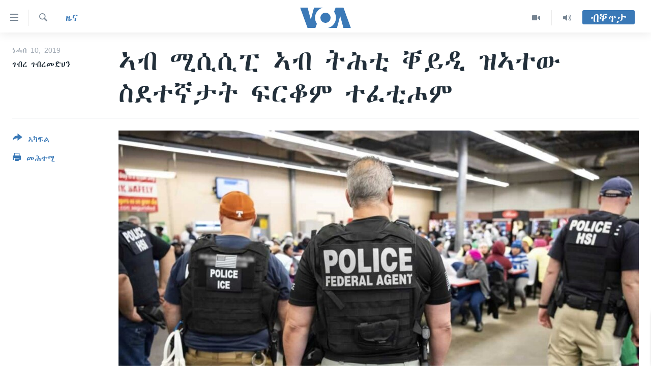

--- FILE ---
content_type: text/html; charset=utf-8
request_url: https://tigrigna.voanews.com/a/%E1%8A%A3%E1%89%A5-%E1%88%9A%E1%88%B2%E1%88%B2%E1%8D%92-%E1%8A%A3%E1%89%A5-%E1%89%B5%E1%88%95%E1%89%B2-%E1%89%90%E1%8B%AD%E1%8B%B2-%E1%8B%9D%E1%8A%A3%E1%89%B0%E1%8B%8D-%E1%88%B5%E1%8B%B0%E1%89%B0%E1%8A%9B%E1%89%B3%E1%89%B5-%E1%8D%8D%E1%88%AD%E1%89%86%E1%88%9D-%E1%89%B0%E1%8D%88%E1%89%B2%E1%88%96%E1%88%9D/5036394.html
body_size: 10856
content:

<!DOCTYPE html>
<html lang="ti" dir="ltr" class="no-js">
<head>
<link href="/Content/responsive/VOA/ti/VOA-ti.css?&amp;av=0.0.0.0&amp;cb=306" rel="stylesheet"/>
<script src="https://tags.voanews.com/voa-pangea/prod/utag.sync.js"></script> <script type='text/javascript' src='https://www.youtube.com/iframe_api' async></script>
<script type="text/javascript">
//a general 'js' detection, must be on top level in <head>, due to CSS performance
document.documentElement.className = "js";
var cacheBuster = "306";
var appBaseUrl = "/";
var imgEnhancerBreakpoints = [0, 144, 256, 408, 650, 1023, 1597];
var isLoggingEnabled = false;
var isPreviewPage = false;
var isLivePreviewPage = false;
if (!isPreviewPage) {
window.RFE = window.RFE || {};
window.RFE.cacheEnabledByParam = window.location.href.indexOf('nocache=1') === -1;
const url = new URL(window.location.href);
const params = new URLSearchParams(url.search);
// Remove the 'nocache' parameter
params.delete('nocache');
// Update the URL without the 'nocache' parameter
url.search = params.toString();
window.history.replaceState(null, '', url.toString());
} else {
window.addEventListener('load', function() {
const links = window.document.links;
for (let i = 0; i < links.length; i++) {
links[i].href = '#';
links[i].target = '_self';
}
})
}
var pwaEnabled = false;
var swCacheDisabled;
</script>
<meta charset="utf-8" />
<title>ኣብ ሚሲሲፒ ኣብ ትሕቲ ቐይዲ ዝኣተው ስደተኛታት ፍርቆም ተፈቲሖም</title>
<meta name="description" content="ኣብ ክፍለ ግዝኣት ሚሲሲፒ ኣብ ዝርከብ ፋብሪካ መግቢ ይሰርሑ ዝነበሩ ኣብ ትሕቲ ቐይዲ ዝኣተዉ ሕጋዊ ሰነድ ካብ ዘይብሎም 680 ሰራሕተኛታት ኣስታት ፍርቂ ዝኾኑ ብሰብኣዊነት ትማሊ ሓሙስ ተፈቲሖም።
&#160; እቶም ዝተፈትሑ ኣብ ሓደ እዋን ኣብ ቅድሚ ናይ ኢምግሬሽን ዳኛ ክቐርቡ እዮም።ዳርጋ ኩሎም 680 ስደተኛታት ካብ ላቲን ኣሜሪካ ዝመፁ እዮም።
ብመሰረት ኣኽበርቲ ሕጊ ኢሚግሬሽንን ጉምሩክን እቶም ስደተኛታት ኣብ ሉዊዚያናን ሚሲሲፕን ናብ ዝርከቡ ኣብያተ ማእሰርቲ..." />
<meta name="keywords" content="ዜና, ዓለም, ETHIOPIA, us, Eritrea, immigration" />
<meta name="viewport" content="width=device-width, initial-scale=1.0" />
<meta http-equiv="X-UA-Compatible" content="IE=edge" />
<meta name="robots" content="max-image-preview:large"><meta property="fb:pages" content="132597640090658" />
<meta name="msvalidate.01" content="3286EE554B6F672A6F2E608C02343C0E" />
<link href="https://tigrigna.voanews.com/a/ኣብ-ሚሲሲፒ-ኣብ-ትሕቲ-ቐይዲ-ዝኣተው-ስደተኛታት-ፍርቆም-ተፈቲሖም/5036394.html" rel="canonical" />
<meta name="apple-mobile-web-app-title" content="VOA" />
<meta name="apple-mobile-web-app-status-bar-style" content="black" />
<meta name="apple-itunes-app" content="app-id=632618796, app-argument=//5036394.ltr" />
<meta content="ኣብ ሚሲሲፒ ኣብ ትሕቲ ቐይዲ ዝኣተው ስደተኛታት ፍርቆም ተፈቲሖም" property="og:title" />
<meta content="ኣብ ክፍለ ግዝኣት ሚሲሲፒ ኣብ ዝርከብ ፋብሪካ መግቢ ይሰርሑ ዝነበሩ ኣብ ትሕቲ ቐይዲ ዝኣተዉ ሕጋዊ ሰነድ ካብ ዘይብሎም 680 ሰራሕተኛታት ኣስታት ፍርቂ ዝኾኑ ብሰብኣዊነት ትማሊ ሓሙስ ተፈቲሖም።
እቶም ዝተፈትሑ ኣብ ሓደ እዋን ኣብ ቅድሚ ናይ ኢምግሬሽን ዳኛ ክቐርቡ እዮም።ዳርጋ ኩሎም 680 ስደተኛታት ካብ ላቲን ኣሜሪካ ዝመፁ እዮም።
ብመሰረት ኣኽበርቲ ሕጊ ኢሚግሬሽንን ጉምሩክን እቶም ስደተኛታት ኣብ ሉዊዚያናን ሚሲሲፕን ናብ ዝርከቡ ኣብያተ ማእሰርቲ..." property="og:description" />
<meta content="article" property="og:type" />
<meta content="https://tigrigna.voanews.com/a/ኣብ-ሚሲሲፒ-ኣብ-ትሕቲ-ቐይዲ-ዝኣተው-ስደተኛታት-ፍርቆም-ተፈቲሖም/5036394.html" property="og:url" />
<meta content="ቪኦኤ" property="og:site_name" />
<meta content="https://www.facebook.com/pages/VOA-Tigrigna/132597640090658" property="article:publisher" />
<meta content="https://gdb.voanews.com/eb9000c8-4160-4a57-98ed-b8dbac044d16_cx0_cy2_cw0_w1200_h630.jpg" property="og:image" />
<meta content="1200" property="og:image:width" />
<meta content="630" property="og:image:height" />
<meta content="587038754814637" property="fb:app_id" />
<meta content="ገብረ ገብረመድህን" name="Author" />
<meta content="summary_large_image" name="twitter:card" />
<meta content="@VOATigrigna" name="twitter:site" />
<meta content="https://gdb.voanews.com/eb9000c8-4160-4a57-98ed-b8dbac044d16_cx0_cy2_cw0_w1200_h630.jpg" name="twitter:image" />
<meta content="ኣብ ሚሲሲፒ ኣብ ትሕቲ ቐይዲ ዝኣተው ስደተኛታት ፍርቆም ተፈቲሖም" name="twitter:title" />
<meta content="ኣብ ክፍለ ግዝኣት ሚሲሲፒ ኣብ ዝርከብ ፋብሪካ መግቢ ይሰርሑ ዝነበሩ ኣብ ትሕቲ ቐይዲ ዝኣተዉ ሕጋዊ ሰነድ ካብ ዘይብሎም 680 ሰራሕተኛታት ኣስታት ፍርቂ ዝኾኑ ብሰብኣዊነት ትማሊ ሓሙስ ተፈቲሖም።
እቶም ዝተፈትሑ ኣብ ሓደ እዋን ኣብ ቅድሚ ናይ ኢምግሬሽን ዳኛ ክቐርቡ እዮም።ዳርጋ ኩሎም 680 ስደተኛታት ካብ ላቲን ኣሜሪካ ዝመፁ እዮም።
ብመሰረት ኣኽበርቲ ሕጊ ኢሚግሬሽንን ጉምሩክን እቶም ስደተኛታት ኣብ ሉዊዚያናን ሚሲሲፕን ናብ ዝርከቡ ኣብያተ ማእሰርቲ..." name="twitter:description" />
<link rel="amphtml" href="https://tigrigna.voanews.com/amp/ኣብ-ሚሲሲፒ-ኣብ-ትሕቲ-ቐይዲ-ዝኣተው-ስደተኛታት-ፍርቆም-ተፈቲሖም/5036394.html" />
<script type="application/ld+json">{"articleSection":"ዜና","isAccessibleForFree":true,"headline":"ኣብ ሚሲሲፒ ኣብ ትሕቲ ቐይዲ ዝኣተው ስደተኛታት ፍርቆም ተፈቲሖም","inLanguage":"ti","keywords":"ዜና, ዓለም, ETHIOPIA, us, Eritrea, immigration","author":{"@type":"Person","url":"https://tigrigna.voanews.com/author/ገብረ-ገብረመድህን/_tbp_","description":"","image":{"@type":"ImageObject"},"name":"ገብረ ገብረመድህን"},"datePublished":"2019-08-09 21:35:02Z","dateModified":"2019-08-09 21:38:03Z","publisher":{"logo":{"width":512,"height":220,"@type":"ImageObject","url":"https://tigrigna.voanews.com/Content/responsive/VOA/ti/img/logo.png"},"@type":"NewsMediaOrganization","url":"https://tigrigna.voanews.com","sameAs":["https://www.facebook.com/VOA-Tigrigna-132597640090658/?ref=ts\u0026fref=ts","https://www.youtube.com/voatigrigna","https://www.instagram.com/voatigrigna","https://twitter.com/voatigrigna","https://telegram.me/YourUsernameHere","","https://www.whatsapp.com/channel/0029VaZu1cPHFxP2I6zxD209"],"name":"ድምጺ ኣሜሪካ","alternateName":""},"@context":"https://schema.org","@type":"NewsArticle","mainEntityOfPage":"https://tigrigna.voanews.com/a/ኣብ-ሚሲሲፒ-ኣብ-ትሕቲ-ቐይዲ-ዝኣተው-ስደተኛታት-ፍርቆም-ተፈቲሖም/5036394.html","url":"https://tigrigna.voanews.com/a/ኣብ-ሚሲሲፒ-ኣብ-ትሕቲ-ቐይዲ-ዝኣተው-ስደተኛታት-ፍርቆም-ተፈቲሖም/5036394.html","description":"ኣብ ክፍለ ግዝኣት ሚሲሲፒ ኣብ ዝርከብ ፋብሪካ መግቢ ይሰርሑ ዝነበሩ ኣብ ትሕቲ ቐይዲ ዝኣተዉ ሕጋዊ ሰነድ ካብ ዘይብሎም 680 ሰራሕተኛታት ኣስታት ፍርቂ ዝኾኑ ብሰብኣዊነት ትማሊ ሓሙስ ተፈቲሖም።\r\n እቶም ዝተፈትሑ ኣብ ሓደ እዋን ኣብ ቅድሚ ናይ ኢምግሬሽን ዳኛ ክቐርቡ እዮም።ዳርጋ ኩሎም 680 ስደተኛታት ካብ ላቲን ኣሜሪካ ዝመፁ እዮም።\r\n ብመሰረት ኣኽበርቲ ሕጊ ኢሚግሬሽንን ጉምሩክን እቶም ስደተኛታት ኣብ ሉዊዚያናን ሚሲሲፕን ናብ ዝርከቡ ኣብያተ ማእሰርቲ...","image":{"width":1080,"height":608,"@type":"ImageObject","url":"https://gdb.voanews.com/eb9000c8-4160-4a57-98ed-b8dbac044d16_cx0_cy2_cw0_w1080_h608.jpg"},"name":"ኣብ ሚሲሲፒ ኣብ ትሕቲ ቐይዲ ዝኣተው ስደተኛታት ፍርቆም ተፈቲሖም"}</script>
<script src="/Scripts/responsive/infographics.b?v=dVbZ-Cza7s4UoO3BqYSZdbxQZVF4BOLP5EfYDs4kqEo1&amp;av=0.0.0.0&amp;cb=306"></script>
<script src="/Scripts/responsive/loader.b?v=Q26XNwrL6vJYKjqFQRDnx01Lk2pi1mRsuLEaVKMsvpA1&amp;av=0.0.0.0&amp;cb=306"></script>
<link rel="icon" type="image/svg+xml" href="/Content/responsive/VOA/img/webApp/favicon.svg" />
<link rel="alternate icon" href="/Content/responsive/VOA/img/webApp/favicon.ico" />
<link rel="apple-touch-icon" sizes="152x152" href="/Content/responsive/VOA/img/webApp/ico-152x152.png" />
<link rel="apple-touch-icon" sizes="144x144" href="/Content/responsive/VOA/img/webApp/ico-144x144.png" />
<link rel="apple-touch-icon" sizes="114x114" href="/Content/responsive/VOA/img/webApp/ico-114x114.png" />
<link rel="apple-touch-icon" sizes="72x72" href="/Content/responsive/VOA/img/webApp/ico-72x72.png" />
<link rel="apple-touch-icon-precomposed" href="/Content/responsive/VOA/img/webApp/ico-57x57.png" />
<link rel="icon" sizes="192x192" href="/Content/responsive/VOA/img/webApp/ico-192x192.png" />
<link rel="icon" sizes="128x128" href="/Content/responsive/VOA/img/webApp/ico-128x128.png" />
<meta name="msapplication-TileColor" content="#ffffff" />
<meta name="msapplication-TileImage" content="/Content/responsive/VOA/img/webApp/ico-144x144.png" />
<link rel="alternate" type="application/rss+xml" title="VOA - Top Stories [RSS]" href="/api/" />
<link rel="sitemap" type="application/rss+xml" href="/sitemap.xml" />
</head>
<body class=" nav-no-loaded cc_theme pg-article print-lay-article js-category-to-nav nojs-images ">
<script type="text/javascript" >
var analyticsData = {url:"https://tigrigna.voanews.com/a/%e1%8a%a3%e1%89%a5-%e1%88%9a%e1%88%b2%e1%88%b2%e1%8d%92-%e1%8a%a3%e1%89%a5-%e1%89%b5%e1%88%95%e1%89%b2-%e1%89%90%e1%8b%ad%e1%8b%b2-%e1%8b%9d%e1%8a%a3%e1%89%b0%e1%8b%8d-%e1%88%b5%e1%8b%b0%e1%89%b0%e1%8a%9b%e1%89%b3%e1%89%b5-%e1%8d%8d%e1%88%ad%e1%89%86%e1%88%9d-%e1%89%b0%e1%8d%88%e1%89%b2%e1%88%96%e1%88%9d/5036394.html",property_id:"487",article_uid:"5036394",page_title:"ኣብ ሚሲሲፒ ኣብ ትሕቲ ቐይዲ ዝኣተው ስደተኛታት ፍርቆም ተፈቲሖም",page_type:"article",content_type:"article",subcontent_type:"article",last_modified:"2019-08-09 21:38:03Z",pub_datetime:"2019-08-09 21:35:02Z",pub_year:"2019",pub_month:"08",pub_day:"09",pub_hour:"21",pub_weekday:"Friday",section:"ዜና",english_section:"news",byline:"ገብረ ገብረመድህን",categories:"news,world",tags:"ethiopia;us;eritrea;immigration",domain:"tigrigna.voanews.com",language:"Tigrinya",language_service:"VOA Horn of Africa",platform:"web",copied:"no",copied_article:"",copied_title:"",runs_js:"Yes",cms_release:"8.44.0.0.306",enviro_type:"prod",slug:"ኣብ-ሚሲሲፒ-ኣብ-ትሕቲ-ቐይዲ-ዝኣተው-ስደተኛታት-ፍርቆም-ተፈቲሖም",entity:"VOA",short_language_service:"TIG",platform_short:"W",page_name:"ኣብ ሚሲሲፒ ኣብ ትሕቲ ቐይዲ ዝኣተው ስደተኛታት ፍርቆም ተፈቲሖም"};
</script>
<noscript><iframe src="https://www.googletagmanager.com/ns.html?id=GTM-N8MP7P" height="0" width="0" style="display:none;visibility:hidden"></iframe></noscript><script type="text/javascript" data-cookiecategory="analytics">
var gtmEventObject = Object.assign({}, analyticsData, {event: 'page_meta_ready'});window.dataLayer = window.dataLayer || [];window.dataLayer.push(gtmEventObject);
if (top.location === self.location) { //if not inside of an IFrame
var renderGtm = "true";
if (renderGtm === "true") {
(function(w,d,s,l,i){w[l]=w[l]||[];w[l].push({'gtm.start':new Date().getTime(),event:'gtm.js'});var f=d.getElementsByTagName(s)[0],j=d.createElement(s),dl=l!='dataLayer'?'&l='+l:'';j.async=true;j.src='//www.googletagmanager.com/gtm.js?id='+i+dl;f.parentNode.insertBefore(j,f);})(window,document,'script','dataLayer','GTM-N8MP7P');
}
}
</script>
<!--Analytics tag js version start-->
<script type="text/javascript" data-cookiecategory="analytics">
var utag_data = Object.assign({}, analyticsData, {});
if(typeof(TealiumTagFrom)==='function' && typeof(TealiumTagSearchKeyword)==='function') {
var utag_from=TealiumTagFrom();var utag_searchKeyword=TealiumTagSearchKeyword();
if(utag_searchKeyword!=null && utag_searchKeyword!=='' && utag_data["search_keyword"]==null) utag_data["search_keyword"]=utag_searchKeyword;if(utag_from!=null && utag_from!=='') utag_data["from"]=TealiumTagFrom();}
if(window.top!== window.self&&utag_data.page_type==="snippet"){utag_data.page_type = 'iframe';}
try{if(window.top!==window.self&&window.self.location.hostname===window.top.location.hostname){utag_data.platform = 'self-embed';utag_data.platform_short = 'se';}}catch(e){if(window.top!==window.self&&window.self.location.search.includes("platformType=self-embed")){utag_data.platform = 'cross-promo';utag_data.platform_short = 'cp';}}
(function(a,b,c,d){ a="https://tags.voanews.com/voa-pangea/prod/utag.js"; b=document;c="script";d=b.createElement(c);d.src=a;d.type="text/java"+c;d.async=true; a=b.getElementsByTagName(c)[0];a.parentNode.insertBefore(d,a); })();
</script>
<!--Analytics tag js version end-->
<!-- Analytics tag management NoScript -->
<noscript>
<img style="position: absolute; border: none;" src="https://ssc.voanews.com/b/ss/bbgprod,bbgentityvoa/1/G.4--NS/441198772?pageName=voa%3atig%3aw%3aarticle%3a%e1%8a%a3%e1%89%a5%20%e1%88%9a%e1%88%b2%e1%88%b2%e1%8d%92%20%e1%8a%a3%e1%89%a5%20%e1%89%b5%e1%88%95%e1%89%b2%20%e1%89%90%e1%8b%ad%e1%8b%b2%20%e1%8b%9d%e1%8a%a3%e1%89%b0%e1%8b%8d%20%e1%88%b5%e1%8b%b0%e1%89%b0%e1%8a%9b%e1%89%b3%e1%89%b5%20%e1%8d%8d%e1%88%ad%e1%89%86%e1%88%9d%20%e1%89%b0%e1%8d%88%e1%89%b2%e1%88%96%e1%88%9d&amp;c6=%e1%8a%a3%e1%89%a5%20%e1%88%9a%e1%88%b2%e1%88%b2%e1%8d%92%20%e1%8a%a3%e1%89%a5%20%e1%89%b5%e1%88%95%e1%89%b2%20%e1%89%90%e1%8b%ad%e1%8b%b2%20%e1%8b%9d%e1%8a%a3%e1%89%b0%e1%8b%8d%20%e1%88%b5%e1%8b%b0%e1%89%b0%e1%8a%9b%e1%89%b3%e1%89%b5%20%e1%8d%8d%e1%88%ad%e1%89%86%e1%88%9d%20%e1%89%b0%e1%8d%88%e1%89%b2%e1%88%96%e1%88%9d&amp;v36=8.44.0.0.306&amp;v6=D=c6&amp;g=https%3a%2f%2ftigrigna.voanews.com%2fa%2f%25e1%258a%25a3%25e1%2589%25a5-%25e1%2588%259a%25e1%2588%25b2%25e1%2588%25b2%25e1%258d%2592-%25e1%258a%25a3%25e1%2589%25a5-%25e1%2589%25b5%25e1%2588%2595%25e1%2589%25b2-%25e1%2589%2590%25e1%258b%25ad%25e1%258b%25b2-%25e1%258b%259d%25e1%258a%25a3%25e1%2589%25b0%25e1%258b%258d-%25e1%2588%25b5%25e1%258b%25b0%25e1%2589%25b0%25e1%258a%259b%25e1%2589%25b3%25e1%2589%25b5-%25e1%258d%258d%25e1%2588%25ad%25e1%2589%2586%25e1%2588%259d-%25e1%2589%25b0%25e1%258d%2588%25e1%2589%25b2%25e1%2588%2596%25e1%2588%259d%2f5036394.html&amp;c1=D=g&amp;v1=D=g&amp;events=event1,event52&amp;c16=voa%20horn%20of%20africa&amp;v16=D=c16&amp;c5=news&amp;v5=D=c5&amp;ch=%e1%8b%9c%e1%8a%93&amp;c15=tigrinya&amp;v15=D=c15&amp;c4=article&amp;v4=D=c4&amp;c14=5036394&amp;v14=D=c14&amp;v20=no&amp;c17=web&amp;v17=D=c17&amp;mcorgid=518abc7455e462b97f000101%40adobeorg&amp;server=tigrigna.voanews.com&amp;pageType=D=c4&amp;ns=bbg&amp;v29=D=server&amp;v25=voa&amp;v30=487&amp;v105=D=User-Agent " alt="analytics" width="1" height="1" /></noscript>
<!-- End of Analytics tag management NoScript -->
<!--*** Accessibility links - For ScreenReaders only ***-->
<section>
<div class="sr-only">
<h2>ክርከብ ዝኽእል መራኸቢታት</h2>
<ul>
<li><a href="#content" data-disable-smooth-scroll="1">ናብ ቀንዲ ትሕዝቶ ሕለፍ</a></li>
<li><a href="#navigation" data-disable-smooth-scroll="1">ናብ ቀንዲ መምርሒ ስገር</a></li>
<li><a href="#txtHeaderSearch" data-disable-smooth-scroll="1"> ናብ መፈተሺ ስገር </a></li>
</ul>
</div>
</section>
<div dir="ltr">
<div id="page">
<aside>
<div class="c-lightbox overlay-modal">
<div class="c-lightbox__intro">
<h2 class="c-lightbox__intro-title"></h2>
<button class="btn btn--rounded c-lightbox__btn c-lightbox__intro-next" title="ዝቅፅል">
<span class="ico ico--rounded ico-chevron-forward"></span>
<span class="sr-only">ዝቅፅል</span>
</button>
</div>
<div class="c-lightbox__nav">
<button class="btn btn--rounded c-lightbox__btn c-lightbox__btn--close" title="ዕፀዎ">
<span class="ico ico--rounded ico-close"></span>
<span class="sr-only">ዕፀዎ</span>
</button>
<button class="btn btn--rounded c-lightbox__btn c-lightbox__btn--prev" title="ቀዳማይ">
<span class="ico ico--rounded ico-chevron-backward"></span>
<span class="sr-only">ቀዳማይ</span>
</button>
<button class="btn btn--rounded c-lightbox__btn c-lightbox__btn--next" title="ዝቅፅል">
<span class="ico ico--rounded ico-chevron-forward"></span>
<span class="sr-only">ዝቅፅል</span>
</button>
</div>
<div class="c-lightbox__content-wrap">
<figure class="c-lightbox__content">
<span class="c-spinner c-spinner--lightbox">
<img src="/Content/responsive/img/player-spinner.png"
alt="please wait"
title="please wait" />
</span>
<div class="c-lightbox__img">
<div class="thumb">
<img src="" alt="" />
</div>
</div>
<figcaption>
<div class="c-lightbox__info c-lightbox__info--foot">
<span class="c-lightbox__counter"></span>
<span class="caption c-lightbox__caption"></span>
</div>
</figcaption>
</figure>
</div>
<div class="hidden">
<div class="content-advisory__box content-advisory__box--lightbox">
<span class="content-advisory__box-text">This image contains sensitive content which some people may find offensive or disturbing.</span>
<button class="btn btn--transparent content-advisory__box-btn m-t-md" value="text" type="button">
<span class="btn__text">
Click to reveal
</span>
</button>
</div>
</div>
</div>
<div class="print-dialogue">
<div class="container">
<h3 class="print-dialogue__title section-head">Print Options:</h3>
<div class="print-dialogue__opts">
<ul class="print-dialogue__opt-group">
<li class="form__group form__group--checkbox">
<input class="form__check " id="checkboxImages" name="checkboxImages" type="checkbox" checked="checked" />
<label for="checkboxImages" class="form__label m-t-md">Images</label>
</li>
<li class="form__group form__group--checkbox">
<input class="form__check " id="checkboxMultimedia" name="checkboxMultimedia" type="checkbox" checked="checked" />
<label for="checkboxMultimedia" class="form__label m-t-md">Multimedia</label>
</li>
</ul>
<ul class="print-dialogue__opt-group">
<li class="form__group form__group--checkbox">
<input class="form__check " id="checkboxEmbedded" name="checkboxEmbedded" type="checkbox" checked="checked" />
<label for="checkboxEmbedded" class="form__label m-t-md">Embedded Content</label>
</li>
<li class="hidden">
<input class="form__check " id="checkboxComments" name="checkboxComments" type="checkbox" />
<label for="checkboxComments" class="form__label m-t-md">Comments</label>
</li>
</ul>
</div>
<div class="print-dialogue__buttons">
<button class="btn btn--secondary close-button" type="button" title="ሰርዝ">
<span class="btn__text ">ሰርዝ</span>
</button>
<button class="btn btn-cust-print m-l-sm" type="button" title="መሕተሚ">
<span class="btn__text ">መሕተሚ</span>
</button>
</div>
</div>
</div>
<div class="ctc-message pos-fix">
<div class="ctc-message__inner">Link has been copied to clipboard</div>
</div>
</aside>
<div class="hdr-20 hdr-20--big">
<div class="hdr-20__inner">
<div class="hdr-20__max pos-rel">
<div class="hdr-20__side hdr-20__side--primary d-flex">
<label data-for="main-menu-ctrl" data-switcher-trigger="true" data-switch-target="main-menu-ctrl" class="burger hdr-trigger pos-rel trans-trigger" data-trans-evt="click" data-trans-id="menu">
<span class="ico ico-close hdr-trigger__ico hdr-trigger__ico--close burger__ico burger__ico--close"></span>
<span class="ico ico-menu hdr-trigger__ico hdr-trigger__ico--open burger__ico burger__ico--open"></span>
</label>
<div class="menu-pnl pos-fix trans-target" data-switch-target="main-menu-ctrl" data-trans-id="menu">
<div class="menu-pnl__inner">
<nav class="main-nav menu-pnl__item menu-pnl__item--first">
<ul class="main-nav__list accordeon" data-analytics-tales="false" data-promo-name="link" data-location-name="nav,secnav">
<li class="main-nav__item accordeon__item" data-switch-target="menu-item-1460">
<label class="main-nav__item-name main-nav__item-name--label accordeon__control-label" data-switcher-trigger="true" data-for="menu-item-1460">
ዜና
<span class="ico ico-chevron-down main-nav__chev"></span>
</label>
<div class="main-nav__sub-list">
<a class="main-nav__item-name main-nav__item-name--link main-nav__item-name--sub" href="/ethiopia-eritrea" title="ኤርትራ/ኢትዮጵያ" data-item-name="ethiopia-eritrea" >ኤርትራ/ኢትዮጵያ</a>
<a class="main-nav__item-name main-nav__item-name--link main-nav__item-name--sub" href="/world" title="ዓለም" data-item-name="world-news" >ዓለም</a>
<a class="main-nav__item-name main-nav__item-name--link main-nav__item-name--sub" href="/p/9097.html" title="ማእከላይ ምብራቕ" data-item-name="middle-east" >ማእከላይ ምብራቕ</a>
</div>
</li>
<li class="main-nav__item accordeon__item" data-switch-target="menu-item-1463">
<label class="main-nav__item-name main-nav__item-name--label accordeon__control-label" data-switcher-trigger="true" data-for="menu-item-1463">
ሰሙናዊ መደባት
<span class="ico ico-chevron-down main-nav__chev"></span>
</label>
<div class="main-nav__sub-list">
<a class="main-nav__item-name main-nav__item-name--link main-nav__item-name--sub" href="/weekly-programs" title="ሰሙናዊ መደባት" data-item-name="weekly-programming" >ሰሙናዊ መደባት</a>
<a class="main-nav__item-name main-nav__item-name--link main-nav__item-name--sub" href="/p/7830.html" title="እዋናዊ ጉዳያት" data-item-name="weekly-programs-current-affairs" >እዋናዊ ጉዳያት</a>
<a class="main-nav__item-name main-nav__item-name--link main-nav__item-name--sub" href="/p/7831.html" title="ጥዕና" data-item-name="weekly-programs-health" >ጥዕና</a>
<a class="main-nav__item-name main-nav__item-name--link main-nav__item-name--sub" href="/p/7832.html" title="መንእሰያት" data-item-name="weekly-programs-youth" >መንእሰያት</a>
<a class="main-nav__item-name main-nav__item-name--link main-nav__item-name--sub" href="/p/7834.html" title="ኤርትራውያን ኣብ ኣመሪካ" data-item-name="eritreans-in-america" >ኤርትራውያን ኣብ ኣመሪካ</a>
<a class="main-nav__item-name main-nav__item-name--link main-nav__item-name--sub" href="/p/7835.html" title="ህዝቢ ምስ ህዝቢ" data-item-name="people-to-people" >ህዝቢ ምስ ህዝቢ</a>
<a class="main-nav__item-name main-nav__item-name--link main-nav__item-name--sub" href="/z/7788" title="ደቂ ኣንስትዮን ህጻናትን" data-item-name="women-and-family" >ደቂ ኣንስትዮን ህጻናትን</a>
<a class="main-nav__item-name main-nav__item-name--link main-nav__item-name--sub" href="/z/7148" title="ሳይንስን ቴክኖሎጂን" data-item-name="science-and-technology" >ሳይንስን ቴክኖሎጂን</a>
<a class="main-nav__item-name main-nav__item-name--link main-nav__item-name--sub" href="/p/7836.html" title="ቂሔ ጽልሚ" data-item-name="weekly-programs-culture" >ቂሔ ጽልሚ</a>
</div>
</li>
<li class="main-nav__item accordeon__item" data-switch-target="menu-item-1464">
<label class="main-nav__item-name main-nav__item-name--label accordeon__control-label" data-switcher-trigger="true" data-for="menu-item-1464">
ራድዮ
<span class="ico ico-chevron-down main-nav__chev"></span>
</label>
<div class="main-nav__sub-list">
<a class="main-nav__item-name main-nav__item-name--link main-nav__item-name--sub" href="/daily-radio-show" title="ፈነወ ትግርኛ 1900" data-item-name="tigrinia-news-1900" >ፈነወ ትግርኛ 1900</a>
<a class="main-nav__item-name main-nav__item-name--link main-nav__item-name--sub" href="/z/4280" title="መኽዘን ሓጸርቲ ድምጺ" data-item-name="short-audio-clip1" >መኽዘን ሓጸርቲ ድምጺ</a>
<a class="main-nav__item-name main-nav__item-name--link main-nav__item-name--sub" href="https://tigrigna.voanews.com/z/5500" title="ትሕዝቶ ወሃብቲ ርእይቶ" target="_blank" rel="noopener">ትሕዝቶ ወሃብቲ ርእይቶ</a>
</div>
</li>
<li class="main-nav__item accordeon__item" data-switch-target="menu-item-1465">
<label class="main-nav__item-name main-nav__item-name--label accordeon__control-label" data-switcher-trigger="true" data-for="menu-item-1465">
ቪድዮ
<span class="ico ico-chevron-down main-nav__chev"></span>
</label>
<div class="main-nav__sub-list">
<a class="main-nav__item-name main-nav__item-name--link main-nav__item-name--sub" href="/z/3314" title="VOA60 ኣፍሪቃ" data-item-name="voa-60-africa" >VOA60 ኣፍሪቃ</a>
<a class="main-nav__item-name main-nav__item-name--link main-nav__item-name--sub" href="/z/3478" title="VOA60 ኣመሪካ" data-item-name="voa60-america" >VOA60 ኣመሪካ</a>
<a class="main-nav__item-name main-nav__item-name--link main-nav__item-name--sub" href="/z/3313" title="VOA60 ዓለም" data-item-name="voa-60-world" >VOA60 ዓለም</a>
<a class="main-nav__item-name main-nav__item-name--link main-nav__item-name--sub" href="/z/3312" title="ቪድዮ" data-item-name="video" >ቪድዮ</a>
</div>
</li>
<li class="main-nav__item">
<a class="main-nav__item-name main-nav__item-name--link" href="/special-reports" title="ፍሉይ ዓምዲ" data-item-name="special-report" >ፍሉይ ዓምዲ</a>
</li>
<li class="main-nav__item">
<a class="main-nav__item-name main-nav__item-name--link" href="/radio-on-tv" title="ዕለታዊ ፈነወ ድምጺ ኣመሪካ ቋንቋ ትግርኛ" data-item-name="daily-radio-on-tv" >ዕለታዊ ፈነወ ድምጺ ኣመሪካ ቋንቋ ትግርኛ</a>
</li>
</ul>
</nav>
<div class="menu-pnl__item">
<a href="https://learningenglish.voanews.com/" class="menu-pnl__item-link" alt="ትምህርቲ እንግሊዝኛ">ትምህርቲ እንግሊዝኛ</a>
</div>
<div class="menu-pnl__item menu-pnl__item--social">
<h5 class="menu-pnl__sub-head">ማሕበራዊ ገጻትና</h5>
<a href="https://www.facebook.com/VOA-Tigrigna-132597640090658/?ref=ts&amp;fref=ts" title="ኣብ ‘ፈስቡክ’ ተኸታተሉና" data-analytics-text="follow_on_facebook" class="btn btn--rounded btn--social-inverted menu-pnl__btn js-social-btn btn-facebook" target="_blank" rel="noopener">
<span class="ico ico-facebook-alt ico--rounded"></span>
</a>
<a href="https://www.youtube.com/voatigrigna" title="Follow us on Youtube" data-analytics-text="follow_on_youtube" class="btn btn--rounded btn--social-inverted menu-pnl__btn js-social-btn btn-youtube" target="_blank" rel="noopener">
<span class="ico ico-youtube ico--rounded"></span>
</a>
<a href="https://www.instagram.com/voatigrigna" title="Follow us on Instagram" data-analytics-text="follow_on_instagram" class="btn btn--rounded btn--social-inverted menu-pnl__btn js-social-btn btn-instagram" target="_blank" rel="noopener">
<span class="ico ico-instagram ico--rounded"></span>
</a>
<a href="https://twitter.com/voatigrigna" title="ኣብ ‘ትዊትር’ ተኸታተሉና" data-analytics-text="follow_on_twitter" class="btn btn--rounded btn--social-inverted menu-pnl__btn js-social-btn btn-twitter" target="_blank" rel="noopener">
<span class="ico ico-twitter ico--rounded"></span>
</a>
<a href="https://telegram.me/YourUsernameHere" title="Follow us on Telegram" data-analytics-text="follow_on_telegram" class="btn btn--rounded btn--social-inverted menu-pnl__btn js-social-btn btn-telegram" target="_blank" rel="noopener">
<span class="ico ico-telegram ico--rounded"></span>
</a>
</div>
<div class="menu-pnl__item">
<a href="/navigation/allsites" class="menu-pnl__item-link">
<span class="ico ico-languages "></span>
ቋንቋታት
</a>
</div>
</div>
</div>
<label data-for="top-search-ctrl" data-switcher-trigger="true" data-switch-target="top-search-ctrl" class="top-srch-trigger hdr-trigger">
<span class="ico ico-close hdr-trigger__ico hdr-trigger__ico--close top-srch-trigger__ico top-srch-trigger__ico--close"></span>
<span class="ico ico-search hdr-trigger__ico hdr-trigger__ico--open top-srch-trigger__ico top-srch-trigger__ico--open"></span>
</label>
<div class="srch-top srch-top--in-header" data-switch-target="top-search-ctrl">
<div class="container">
<form action="/s" class="srch-top__form srch-top__form--in-header" id="form-topSearchHeader" method="get" role="search"><label for="txtHeaderSearch" class="sr-only">Search</label>
<input type="text" id="txtHeaderSearch" name="k" placeholder="መድለይ ጽሑፍ..." accesskey="s" value="" class="srch-top__input analyticstag-event" onkeydown="if (event.keyCode === 13) { FireAnalyticsTagEventOnSearch('search', $dom.get('#txtHeaderSearch')[0].value) }" />
<button title="Search" type="submit" class="btn btn--top-srch analyticstag-event" onclick="FireAnalyticsTagEventOnSearch('search', $dom.get('#txtHeaderSearch')[0].value) ">
<span class="ico ico-search"></span>
</button></form>
</div>
</div>
<a href="/" class="main-logo-link">
<img src="/Content/responsive/VOA/ti/img/logo-compact.svg" class="main-logo main-logo--comp" alt="site logo">
<img src="/Content/responsive/VOA/ti/img/logo.svg" class="main-logo main-logo--big" alt="site logo">
</a>
</div>
<div class="hdr-20__side hdr-20__side--secondary d-flex">
<a href="/daily-radio-show" title="Audio" class="hdr-20__secondary-item" data-item-name="audio">
<span class="ico ico-audio hdr-20__secondary-icon"></span>
</a>
<a href="/radio-on-tv" title="Video" class="hdr-20__secondary-item" data-item-name="video">
<span class="ico ico-video hdr-20__secondary-icon"></span>
</a>
<a href="/s" title="Search" class="hdr-20__secondary-item hdr-20__secondary-item--search" data-item-name="search">
<span class="ico ico-search hdr-20__secondary-icon hdr-20__secondary-icon--search"></span>
</a>
<div class="hdr-20__secondary-item live-b-drop">
<div class="live-b-drop__off">
<a href="/live/" class="live-b-drop__link" title="ብቐጥታ" data-item-name="live">
<span class="badge badge--live-btn badge--live-btn-off">
ብቐጥታ
</span>
</a>
</div>
<div class="live-b-drop__on hidden">
<label data-for="live-ctrl" data-switcher-trigger="true" data-switch-target="live-ctrl" class="live-b-drop__label pos-rel">
<span class="badge badge--live badge--live-btn">
ብቐጥታ
</span>
<span class="ico ico-close live-b-drop__label-ico live-b-drop__label-ico--close"></span>
</label>
<div class="live-b-drop__panel" id="targetLivePanelDiv" data-switch-target="live-ctrl"></div>
</div>
</div>
<div class="srch-bottom">
<form action="/s" class="srch-bottom__form d-flex" id="form-bottomSearch" method="get" role="search"><label for="txtSearch" class="sr-only">Search</label>
<input type="search" id="txtSearch" name="k" placeholder="መድለይ ጽሑፍ..." accesskey="s" value="" class="srch-bottom__input analyticstag-event" onkeydown="if (event.keyCode === 13) { FireAnalyticsTagEventOnSearch('search', $dom.get('#txtSearch')[0].value) }" />
<button title="Search" type="submit" class="btn btn--bottom-srch analyticstag-event" onclick="FireAnalyticsTagEventOnSearch('search', $dom.get('#txtSearch')[0].value) ">
<span class="ico ico-search"></span>
</button></form>
</div>
</div>
<img src="/Content/responsive/VOA/ti/img/logo-print.gif" class="logo-print" alt="site logo">
<img src="/Content/responsive/VOA/ti/img/logo-print_color.png" class="logo-print logo-print--color" alt="site logo">
</div>
</div>
</div>
<script>
if (document.body.className.indexOf('pg-home') > -1) {
var nav2In = document.querySelector('.hdr-20__inner');
var nav2Sec = document.querySelector('.hdr-20__side--secondary');
var secStyle = window.getComputedStyle(nav2Sec);
if (nav2In && window.pageYOffset < 150 && secStyle['position'] !== 'fixed') {
nav2In.classList.add('hdr-20__inner--big')
}
}
</script>
<div class="c-hlights c-hlights--breaking c-hlights--no-item" data-hlight-display="mobile,desktop">
<div class="c-hlights__wrap container p-0">
<div class="c-hlights__nav">
<a role="button" href="#" title="ቀዳማይ">
<span class="ico ico-chevron-backward m-0"></span>
<span class="sr-only">ቀዳማይ</span>
</a>
<a role="button" href="#" title="ዝቅፅል">
<span class="ico ico-chevron-forward m-0"></span>
<span class="sr-only">ዝቅፅል</span>
</a>
</div>
<span class="c-hlights__label">
<span class="">Breaking News</span>
<span class="switcher-trigger">
<label data-for="more-less-1" data-switcher-trigger="true" class="switcher-trigger__label switcher-trigger__label--more p-b-0" title="ተወሳኺ ምርኣይ">
<span class="ico ico-chevron-down"></span>
</label>
<label data-for="more-less-1" data-switcher-trigger="true" class="switcher-trigger__label switcher-trigger__label--less p-b-0" title="Show less">
<span class="ico ico-chevron-up"></span>
</label>
</span>
</span>
<ul class="c-hlights__items switcher-target" data-switch-target="more-less-1">
</ul>
</div>
</div> <div id="content">
<main class="container">
<div class="hdr-container">
<div class="row">
<div class="col-category col-xs-12 col-md-2 pull-left"> <div class="category js-category">
<a class="" href="/z/2914">ዜና</a> </div>
</div><div class="col-title col-xs-12 col-md-10 pull-right"> <h1 class="title pg-title">
ኣብ ሚሲሲፒ ኣብ ትሕቲ ቐይዲ ዝኣተው ስደተኛታት ፍርቆም ተፈቲሖም
</h1>
</div><div class="col-publishing-details col-xs-12 col-sm-12 col-md-2 pull-left"> <div class="publishing-details ">
<div class="published">
<span class="date" >
<time pubdate="pubdate" datetime="2019-08-10T00:35:02+03:00">
ነሓሰ 10, 2019
</time>
</span>
</div>
<div class="links">
<ul class="links__list links__list--column">
<li class="links__item">
ገብረ ገብረመድህን
</li>
</ul>
</div>
</div>
</div><div class="col-lg-12 separator"> <div class="separator">
<hr class="title-line" />
</div>
</div><div class="col-multimedia col-xs-12 col-md-10 pull-right"> <div class="cover-media">
<figure class="media-image js-media-expand">
<div class="img-wrap">
<div class="thumb thumb16_9">
<img src="https://gdb.voanews.com/eb9000c8-4160-4a57-98ed-b8dbac044d16_cx0_cy2_cw0_w250_r1_s.jpg" alt="" />
</div>
</div>
</figure>
</div>
</div><div class="col-xs-12 col-md-2 pull-left article-share pos-rel"> <div class="share--box">
<div class="sticky-share-container" style="display:none">
<div class="container">
<a href="https://tigrigna.voanews.com" id="logo-sticky-share">&nbsp;</a>
<div class="pg-title pg-title--sticky-share">
ኣብ ሚሲሲፒ ኣብ ትሕቲ ቐይዲ ዝኣተው ስደተኛታት ፍርቆም ተፈቲሖም
</div>
<div class="sticked-nav-actions">
<!--This part is for sticky navigation display-->
<p class="buttons link-content-sharing p-0 ">
<button class="btn btn--link btn-content-sharing p-t-0 " id="btnContentSharing" value="text" role="Button" type="" title=" ንኻልኦት ንምክፋል ተወሳኺ ኣመራጽታት ">
<span class="ico ico-share ico--l"></span>
<span class="btn__text ">
ኣካፍል
</span>
</button>
</p>
<aside class="content-sharing js-content-sharing js-content-sharing--apply-sticky content-sharing--sticky"
role="complementary"
data-share-url="https://tigrigna.voanews.com/a/%e1%8a%a3%e1%89%a5-%e1%88%9a%e1%88%b2%e1%88%b2%e1%8d%92-%e1%8a%a3%e1%89%a5-%e1%89%b5%e1%88%95%e1%89%b2-%e1%89%90%e1%8b%ad%e1%8b%b2-%e1%8b%9d%e1%8a%a3%e1%89%b0%e1%8b%8d-%e1%88%b5%e1%8b%b0%e1%89%b0%e1%8a%9b%e1%89%b3%e1%89%b5-%e1%8d%8d%e1%88%ad%e1%89%86%e1%88%9d-%e1%89%b0%e1%8d%88%e1%89%b2%e1%88%96%e1%88%9d/5036394.html" data-share-title="ኣብ ሚሲሲፒ ኣብ ትሕቲ ቐይዲ ዝኣተው ስደተኛታት ፍርቆም ተፈቲሖም" data-share-text="">
<div class="content-sharing__popover">
<h6 class="content-sharing__title"> ኣካፍል </h6>
<button href="#close" id="btnCloseSharing" class="btn btn--text-like content-sharing__close-btn">
<span class="ico ico-close ico--l"></span>
</button>
<ul class="content-sharing__list">
<li class="content-sharing__item">
<div class="ctc ">
<input type="text" class="ctc__input" readonly="readonly">
<a href="" js-href="https://tigrigna.voanews.com/a/%e1%8a%a3%e1%89%a5-%e1%88%9a%e1%88%b2%e1%88%b2%e1%8d%92-%e1%8a%a3%e1%89%a5-%e1%89%b5%e1%88%95%e1%89%b2-%e1%89%90%e1%8b%ad%e1%8b%b2-%e1%8b%9d%e1%8a%a3%e1%89%b0%e1%8b%8d-%e1%88%b5%e1%8b%b0%e1%89%b0%e1%8a%9b%e1%89%b3%e1%89%b5-%e1%8d%8d%e1%88%ad%e1%89%86%e1%88%9d-%e1%89%b0%e1%8d%88%e1%89%b2%e1%88%96%e1%88%9d/5036394.html" class="content-sharing__link ctc__button">
<span class="ico ico-copy-link ico--rounded ico--s"></span>
<span class="content-sharing__link-text">Copy link</span>
</a>
</div>
</li>
<li class="content-sharing__item">
<a href="https://facebook.com/sharer.php?u=https%3a%2f%2ftigrigna.voanews.com%2fa%2f%25e1%258a%25a3%25e1%2589%25a5-%25e1%2588%259a%25e1%2588%25b2%25e1%2588%25b2%25e1%258d%2592-%25e1%258a%25a3%25e1%2589%25a5-%25e1%2589%25b5%25e1%2588%2595%25e1%2589%25b2-%25e1%2589%2590%25e1%258b%25ad%25e1%258b%25b2-%25e1%258b%259d%25e1%258a%25a3%25e1%2589%25b0%25e1%258b%258d-%25e1%2588%25b5%25e1%258b%25b0%25e1%2589%25b0%25e1%258a%259b%25e1%2589%25b3%25e1%2589%25b5-%25e1%258d%258d%25e1%2588%25ad%25e1%2589%2586%25e1%2588%259d-%25e1%2589%25b0%25e1%258d%2588%25e1%2589%25b2%25e1%2588%2596%25e1%2588%259d%2f5036394.html"
data-analytics-text="share_on_facebook"
title="Facebook" target="_blank"
class="content-sharing__link js-social-btn">
<span class="ico ico-facebook ico--rounded ico--s"></span>
<span class="content-sharing__link-text">Facebook</span>
</a>
</li>
<li class="content-sharing__item">
<a href="https://twitter.com/share?url=https%3a%2f%2ftigrigna.voanews.com%2fa%2f%25e1%258a%25a3%25e1%2589%25a5-%25e1%2588%259a%25e1%2588%25b2%25e1%2588%25b2%25e1%258d%2592-%25e1%258a%25a3%25e1%2589%25a5-%25e1%2589%25b5%25e1%2588%2595%25e1%2589%25b2-%25e1%2589%2590%25e1%258b%25ad%25e1%258b%25b2-%25e1%258b%259d%25e1%258a%25a3%25e1%2589%25b0%25e1%258b%258d-%25e1%2588%25b5%25e1%258b%25b0%25e1%2589%25b0%25e1%258a%259b%25e1%2589%25b3%25e1%2589%25b5-%25e1%258d%258d%25e1%2588%25ad%25e1%2589%2586%25e1%2588%259d-%25e1%2589%25b0%25e1%258d%2588%25e1%2589%25b2%25e1%2588%2596%25e1%2588%259d%2f5036394.html&amp;text=%e1%8a%a3%e1%89%a5+%e1%88%9a%e1%88%b2%e1%88%b2%e1%8d%92+%e1%8a%a3%e1%89%a5+%e1%89%b5%e1%88%95%e1%89%b2+%e1%89%90%e1%8b%ad%e1%8b%b2+%e1%8b%9d%e1%8a%a3%e1%89%b0%e1%8b%8d+%e1%88%b5%e1%8b%b0%e1%89%b0%e1%8a%9b%e1%89%b3%e1%89%b5+%e1%8d%8d%e1%88%ad%e1%89%86%e1%88%9d+%e1%89%b0%e1%8d%88%e1%89%b2%e1%88%96%e1%88%9d"
data-analytics-text="share_on_twitter"
title="Twitter" target="_blank"
class="content-sharing__link js-social-btn">
<span class="ico ico-twitter ico--rounded ico--s"></span>
<span class="content-sharing__link-text">Twitter</span>
</a>
</li>
<li class="content-sharing__item visible-xs-inline-block visible-sm-inline-block">
<a href="whatsapp://send?text=https%3a%2f%2ftigrigna.voanews.com%2fa%2f%25e1%258a%25a3%25e1%2589%25a5-%25e1%2588%259a%25e1%2588%25b2%25e1%2588%25b2%25e1%258d%2592-%25e1%258a%25a3%25e1%2589%25a5-%25e1%2589%25b5%25e1%2588%2595%25e1%2589%25b2-%25e1%2589%2590%25e1%258b%25ad%25e1%258b%25b2-%25e1%258b%259d%25e1%258a%25a3%25e1%2589%25b0%25e1%258b%258d-%25e1%2588%25b5%25e1%258b%25b0%25e1%2589%25b0%25e1%258a%259b%25e1%2589%25b3%25e1%2589%25b5-%25e1%258d%258d%25e1%2588%25ad%25e1%2589%2586%25e1%2588%259d-%25e1%2589%25b0%25e1%258d%2588%25e1%2589%25b2%25e1%2588%2596%25e1%2588%259d%2f5036394.html"
data-analytics-text="share_on_whatsapp"
title="WhatsApp" target="_blank"
class="content-sharing__link js-social-btn">
<span class="ico ico-whatsapp ico--rounded ico--s"></span>
<span class="content-sharing__link-text">WhatsApp</span>
</a>
</li>
<li class="content-sharing__item visible-md-inline-block visible-lg-inline-block">
<a href="https://web.whatsapp.com/send?text=https%3a%2f%2ftigrigna.voanews.com%2fa%2f%25e1%258a%25a3%25e1%2589%25a5-%25e1%2588%259a%25e1%2588%25b2%25e1%2588%25b2%25e1%258d%2592-%25e1%258a%25a3%25e1%2589%25a5-%25e1%2589%25b5%25e1%2588%2595%25e1%2589%25b2-%25e1%2589%2590%25e1%258b%25ad%25e1%258b%25b2-%25e1%258b%259d%25e1%258a%25a3%25e1%2589%25b0%25e1%258b%258d-%25e1%2588%25b5%25e1%258b%25b0%25e1%2589%25b0%25e1%258a%259b%25e1%2589%25b3%25e1%2589%25b5-%25e1%258d%258d%25e1%2588%25ad%25e1%2589%2586%25e1%2588%259d-%25e1%2589%25b0%25e1%258d%2588%25e1%2589%25b2%25e1%2588%2596%25e1%2588%259d%2f5036394.html"
data-analytics-text="share_on_whatsapp_desktop"
title="WhatsApp" target="_blank"
class="content-sharing__link js-social-btn">
<span class="ico ico-whatsapp ico--rounded ico--s"></span>
<span class="content-sharing__link-text">WhatsApp</span>
</a>
</li>
<li class="content-sharing__item">
<a href="mailto:?body=https%3a%2f%2ftigrigna.voanews.com%2fa%2f%25e1%258a%25a3%25e1%2589%25a5-%25e1%2588%259a%25e1%2588%25b2%25e1%2588%25b2%25e1%258d%2592-%25e1%258a%25a3%25e1%2589%25a5-%25e1%2589%25b5%25e1%2588%2595%25e1%2589%25b2-%25e1%2589%2590%25e1%258b%25ad%25e1%258b%25b2-%25e1%258b%259d%25e1%258a%25a3%25e1%2589%25b0%25e1%258b%258d-%25e1%2588%25b5%25e1%258b%25b0%25e1%2589%25b0%25e1%258a%259b%25e1%2589%25b3%25e1%2589%25b5-%25e1%258d%258d%25e1%2588%25ad%25e1%2589%2586%25e1%2588%259d-%25e1%2589%25b0%25e1%258d%2588%25e1%2589%25b2%25e1%2588%2596%25e1%2588%259d%2f5036394.html&amp;subject=ኣብ ሚሲሲፒ ኣብ ትሕቲ ቐይዲ ዝኣተው ስደተኛታት ፍርቆም ተፈቲሖም"
title="Email"
class="content-sharing__link ">
<span class="ico ico-email ico--rounded ico--s"></span>
<span class="content-sharing__link-text">Email</span>
</a>
</li>
</ul>
</div>
</aside>
</div>
</div>
</div>
<div class="links">
<p class="buttons link-content-sharing p-0 ">
<button class="btn btn--link btn-content-sharing p-t-0 " id="btnContentSharing" value="text" role="Button" type="" title=" ንኻልኦት ንምክፋል ተወሳኺ ኣመራጽታት ">
<span class="ico ico-share ico--l"></span>
<span class="btn__text ">
ኣካፍል
</span>
</button>
</p>
<aside class="content-sharing js-content-sharing " role="complementary"
data-share-url="https://tigrigna.voanews.com/a/%e1%8a%a3%e1%89%a5-%e1%88%9a%e1%88%b2%e1%88%b2%e1%8d%92-%e1%8a%a3%e1%89%a5-%e1%89%b5%e1%88%95%e1%89%b2-%e1%89%90%e1%8b%ad%e1%8b%b2-%e1%8b%9d%e1%8a%a3%e1%89%b0%e1%8b%8d-%e1%88%b5%e1%8b%b0%e1%89%b0%e1%8a%9b%e1%89%b3%e1%89%b5-%e1%8d%8d%e1%88%ad%e1%89%86%e1%88%9d-%e1%89%b0%e1%8d%88%e1%89%b2%e1%88%96%e1%88%9d/5036394.html" data-share-title="ኣብ ሚሲሲፒ ኣብ ትሕቲ ቐይዲ ዝኣተው ስደተኛታት ፍርቆም ተፈቲሖም" data-share-text="">
<div class="content-sharing__popover">
<h6 class="content-sharing__title"> ኣካፍል </h6>
<button href="#close" id="btnCloseSharing" class="btn btn--text-like content-sharing__close-btn">
<span class="ico ico-close ico--l"></span>
</button>
<ul class="content-sharing__list">
<li class="content-sharing__item">
<div class="ctc ">
<input type="text" class="ctc__input" readonly="readonly">
<a href="" js-href="https://tigrigna.voanews.com/a/%e1%8a%a3%e1%89%a5-%e1%88%9a%e1%88%b2%e1%88%b2%e1%8d%92-%e1%8a%a3%e1%89%a5-%e1%89%b5%e1%88%95%e1%89%b2-%e1%89%90%e1%8b%ad%e1%8b%b2-%e1%8b%9d%e1%8a%a3%e1%89%b0%e1%8b%8d-%e1%88%b5%e1%8b%b0%e1%89%b0%e1%8a%9b%e1%89%b3%e1%89%b5-%e1%8d%8d%e1%88%ad%e1%89%86%e1%88%9d-%e1%89%b0%e1%8d%88%e1%89%b2%e1%88%96%e1%88%9d/5036394.html" class="content-sharing__link ctc__button">
<span class="ico ico-copy-link ico--rounded ico--l"></span>
<span class="content-sharing__link-text">Copy link</span>
</a>
</div>
</li>
<li class="content-sharing__item">
<a href="https://facebook.com/sharer.php?u=https%3a%2f%2ftigrigna.voanews.com%2fa%2f%25e1%258a%25a3%25e1%2589%25a5-%25e1%2588%259a%25e1%2588%25b2%25e1%2588%25b2%25e1%258d%2592-%25e1%258a%25a3%25e1%2589%25a5-%25e1%2589%25b5%25e1%2588%2595%25e1%2589%25b2-%25e1%2589%2590%25e1%258b%25ad%25e1%258b%25b2-%25e1%258b%259d%25e1%258a%25a3%25e1%2589%25b0%25e1%258b%258d-%25e1%2588%25b5%25e1%258b%25b0%25e1%2589%25b0%25e1%258a%259b%25e1%2589%25b3%25e1%2589%25b5-%25e1%258d%258d%25e1%2588%25ad%25e1%2589%2586%25e1%2588%259d-%25e1%2589%25b0%25e1%258d%2588%25e1%2589%25b2%25e1%2588%2596%25e1%2588%259d%2f5036394.html"
data-analytics-text="share_on_facebook"
title="Facebook" target="_blank"
class="content-sharing__link js-social-btn">
<span class="ico ico-facebook ico--rounded ico--l"></span>
<span class="content-sharing__link-text">Facebook</span>
</a>
</li>
<li class="content-sharing__item">
<a href="https://twitter.com/share?url=https%3a%2f%2ftigrigna.voanews.com%2fa%2f%25e1%258a%25a3%25e1%2589%25a5-%25e1%2588%259a%25e1%2588%25b2%25e1%2588%25b2%25e1%258d%2592-%25e1%258a%25a3%25e1%2589%25a5-%25e1%2589%25b5%25e1%2588%2595%25e1%2589%25b2-%25e1%2589%2590%25e1%258b%25ad%25e1%258b%25b2-%25e1%258b%259d%25e1%258a%25a3%25e1%2589%25b0%25e1%258b%258d-%25e1%2588%25b5%25e1%258b%25b0%25e1%2589%25b0%25e1%258a%259b%25e1%2589%25b3%25e1%2589%25b5-%25e1%258d%258d%25e1%2588%25ad%25e1%2589%2586%25e1%2588%259d-%25e1%2589%25b0%25e1%258d%2588%25e1%2589%25b2%25e1%2588%2596%25e1%2588%259d%2f5036394.html&amp;text=%e1%8a%a3%e1%89%a5+%e1%88%9a%e1%88%b2%e1%88%b2%e1%8d%92+%e1%8a%a3%e1%89%a5+%e1%89%b5%e1%88%95%e1%89%b2+%e1%89%90%e1%8b%ad%e1%8b%b2+%e1%8b%9d%e1%8a%a3%e1%89%b0%e1%8b%8d+%e1%88%b5%e1%8b%b0%e1%89%b0%e1%8a%9b%e1%89%b3%e1%89%b5+%e1%8d%8d%e1%88%ad%e1%89%86%e1%88%9d+%e1%89%b0%e1%8d%88%e1%89%b2%e1%88%96%e1%88%9d"
data-analytics-text="share_on_twitter"
title="Twitter" target="_blank"
class="content-sharing__link js-social-btn">
<span class="ico ico-twitter ico--rounded ico--l"></span>
<span class="content-sharing__link-text">Twitter</span>
</a>
</li>
<li class="content-sharing__item visible-xs-inline-block visible-sm-inline-block">
<a href="whatsapp://send?text=https%3a%2f%2ftigrigna.voanews.com%2fa%2f%25e1%258a%25a3%25e1%2589%25a5-%25e1%2588%259a%25e1%2588%25b2%25e1%2588%25b2%25e1%258d%2592-%25e1%258a%25a3%25e1%2589%25a5-%25e1%2589%25b5%25e1%2588%2595%25e1%2589%25b2-%25e1%2589%2590%25e1%258b%25ad%25e1%258b%25b2-%25e1%258b%259d%25e1%258a%25a3%25e1%2589%25b0%25e1%258b%258d-%25e1%2588%25b5%25e1%258b%25b0%25e1%2589%25b0%25e1%258a%259b%25e1%2589%25b3%25e1%2589%25b5-%25e1%258d%258d%25e1%2588%25ad%25e1%2589%2586%25e1%2588%259d-%25e1%2589%25b0%25e1%258d%2588%25e1%2589%25b2%25e1%2588%2596%25e1%2588%259d%2f5036394.html"
data-analytics-text="share_on_whatsapp"
title="WhatsApp" target="_blank"
class="content-sharing__link js-social-btn">
<span class="ico ico-whatsapp ico--rounded ico--l"></span>
<span class="content-sharing__link-text">WhatsApp</span>
</a>
</li>
<li class="content-sharing__item visible-md-inline-block visible-lg-inline-block">
<a href="https://web.whatsapp.com/send?text=https%3a%2f%2ftigrigna.voanews.com%2fa%2f%25e1%258a%25a3%25e1%2589%25a5-%25e1%2588%259a%25e1%2588%25b2%25e1%2588%25b2%25e1%258d%2592-%25e1%258a%25a3%25e1%2589%25a5-%25e1%2589%25b5%25e1%2588%2595%25e1%2589%25b2-%25e1%2589%2590%25e1%258b%25ad%25e1%258b%25b2-%25e1%258b%259d%25e1%258a%25a3%25e1%2589%25b0%25e1%258b%258d-%25e1%2588%25b5%25e1%258b%25b0%25e1%2589%25b0%25e1%258a%259b%25e1%2589%25b3%25e1%2589%25b5-%25e1%258d%258d%25e1%2588%25ad%25e1%2589%2586%25e1%2588%259d-%25e1%2589%25b0%25e1%258d%2588%25e1%2589%25b2%25e1%2588%2596%25e1%2588%259d%2f5036394.html"
data-analytics-text="share_on_whatsapp_desktop"
title="WhatsApp" target="_blank"
class="content-sharing__link js-social-btn">
<span class="ico ico-whatsapp ico--rounded ico--l"></span>
<span class="content-sharing__link-text">WhatsApp</span>
</a>
</li>
<li class="content-sharing__item">
<a href="mailto:?body=https%3a%2f%2ftigrigna.voanews.com%2fa%2f%25e1%258a%25a3%25e1%2589%25a5-%25e1%2588%259a%25e1%2588%25b2%25e1%2588%25b2%25e1%258d%2592-%25e1%258a%25a3%25e1%2589%25a5-%25e1%2589%25b5%25e1%2588%2595%25e1%2589%25b2-%25e1%2589%2590%25e1%258b%25ad%25e1%258b%25b2-%25e1%258b%259d%25e1%258a%25a3%25e1%2589%25b0%25e1%258b%258d-%25e1%2588%25b5%25e1%258b%25b0%25e1%2589%25b0%25e1%258a%259b%25e1%2589%25b3%25e1%2589%25b5-%25e1%258d%258d%25e1%2588%25ad%25e1%2589%2586%25e1%2588%259d-%25e1%2589%25b0%25e1%258d%2588%25e1%2589%25b2%25e1%2588%2596%25e1%2588%259d%2f5036394.html&amp;subject=ኣብ ሚሲሲፒ ኣብ ትሕቲ ቐይዲ ዝኣተው ስደተኛታት ፍርቆም ተፈቲሖም"
title="Email"
class="content-sharing__link ">
<span class="ico ico-email ico--rounded ico--l"></span>
<span class="content-sharing__link-text">Email</span>
</a>
</li>
</ul>
</div>
</aside>
<p class="link-print visible-md visible-lg buttons p-0">
<button class="btn btn--link btn-print p-t-0" onclick="if (typeof FireAnalyticsTagEvent === 'function') {FireAnalyticsTagEvent({ on_page_event: 'print_story' });}return false" title="(CTRL+P)">
<span class="ico ico-print"></span>
<span class="btn__text">መሕተሚ</span>
</button>
</p>
</div>
</div>
</div>
</div>
</div>
<div class="body-container">
<div class="row">
<div class="col-xs-12 col-sm-12 col-md-10 col-lg-10 pull-right">
<div class="row">
<div class="col-xs-12 col-sm-12 col-md-8 col-lg-8 pull-left bottom-offset content-offset">
<div id="article-content" class="content-floated-wrap fb-quotable">
<div class="wsw">
<span class="dateline">ዋሽንግተን —&nbsp;</span>
<p>ኣብ ክፍለ ግዝኣት ሚሲሲፒ ኣብ ዝርከብ ፋብሪካ መግቢ ይሰርሑ ዝነበሩ ኣብ ትሕቲ ቐይዲ ዝኣተዉ ሕጋዊ ሰነድ ካብ ዘይብሎም 680 ሰራሕተኛታት ኣስታት ፍርቂ ዝኾኑ ብሰብኣዊነት ትማሊ ሓሙስ ተፈቲሖም።</p>
<p> እቶም ዝተፈትሑ ኣብ ሓደ እዋን ኣብ ቅድሚ ናይ ኢምግሬሽን ዳኛ ክቐርቡ እዮም።ዳርጋ ኩሎም 680 ስደተኛታት ካብ ላቲን ኣሜሪካ ዝመፁ እዮም።</p>
<p>ብመሰረት ኣኽበርቲ ሕጊ ኢሚግሬሽንን ጉምሩክን እቶም ስደተኛታት ኣብ ሉዊዚያናን ሚሲሲፕን ናብ ዝርከቡ ኣብያተ ማእሰርቲ ተወሲዶም ኣለው።</p>
<p> </p>
</div>
<ul>
</ul>
</div>
</div>
<div class="col-xs-12 col-sm-12 col-md-4 col-lg-4 pull-left design-top-offset"> <div class="region">
<div class="media-block-wrap" id="wrowblock-6859_21" data-area-id=R1_1>
<h2 class="section-head">
ዕለታዊ ፈነወ ድምጺ ኣመሪካ </h2>
<div class="row">
<ul>
<li class="col-xs-12 col-sm-12 col-md-12 col-lg-12 mb-grid">
<div class="media-block ">
<a href="/a/8081012.html" class="img-wrap img-wrap--t-spac img-wrap--size-2" title="ፈነወ ትግርኛ ሰኑይ">
<div class="thumb thumb16_9">
<noscript class="nojs-img">
<img src="https://gdb.voanews.com/681e4295-6ad0-4358-98eb-172c446fb654_cx0_cy31_cw0_w160_r1.png" alt="" />
</noscript>
<img data-src="https://gdb.voanews.com/681e4295-6ad0-4358-98eb-172c446fb654_cx0_cy31_cw0_w100_r1.png" src="" alt="" class=""/>
</div>
<span class="ico ico-audio ico--media-type"></span>
</a>
<div class="media-block__content">
<span class="date date--mb date--size-2" >24/11/2025</span>
<a href="/a/8081012.html">
<h4 class="media-block__title media-block__title--size-2" title="ፈነወ ትግርኛ ሰኑይ">
ፈነወ ትግርኛ ሰኑይ
</h4>
<p class="perex perex--mb perex--size-2">ፈነወ ትግርኛ ብናይ`ዚ መዓልቲ ዓበይቲ ዜና ይጅምር ። ካብ ኤርትራን ኢትዮጵያን ዝረኽቦም ቃለ-መጠይቓትን ሰሙናዊ መደባትን ድማ የስዕብ ።
ሰሙናዊ መደባት
ሰኑይ፡ ሳይንስን ተክኖሎጂን / ሕርሻ
</p>
</a>
</div>
</div>
</li>
</ul>
</div>
</div>
</div>
</div>
</div>
</div>
</div>
</div>
</main>
<div class="container">
<div class="row">
<div class="col-xs-12 col-sm-12 col-md-12 col-lg-12">
<div class="slide-in-wg suspended" data-cookie-id="wgt-33383-791910">
<div class="wg-hiding-area">
<span class="ico ico-arrow-right"></span>
<div class="media-block-wrap">
<h2 class="section-head">Recommended</h2>
<div class="row">
<ul>
<li class="col-xs-12 col-sm-12 col-md-12 col-lg-12 mb-grid">
<div class="media-block ">
<a href="https://whatsapp.com/channel/0029VaZu1cPHFxP2I6zxD209" target="_blank" rel="noopener" class="img-wrap img-wrap--t-spac img-wrap--size-4 img-wrap--float" title="ኣብ ዋትስኣፕ ንምክትታል ኣብዚ መላግቦ ሰዓቡ">
<div class="thumb thumb16_9">
<noscript class="nojs-img">
<img src="https://gdb.voanews.com/4231a79a-9ffa-4a1a-927e-71b2c2a42c69_cx0_cy8_cw0_w100_r1.jpg" alt="whatsapp logo" />
</noscript>
<img data-src="https://gdb.voanews.com/4231a79a-9ffa-4a1a-927e-71b2c2a42c69_cx0_cy8_cw0_w33_r1.jpg" src="" alt="whatsapp logo" class=""/>
</div>
</a>
<div class="media-block__content media-block__content--h">
<span class="category category--mb category--size-4" >ኣብ ዋትስኣፕ ንምክትታል ኣብዚ መላግቦ ሰዓቡ</span>
<a href="https://whatsapp.com/channel/0029VaZu1cPHFxP2I6zxD209" target="_blank" rel="noopener">
<h4 class="media-block__title media-block__title--size-4" title="ኣብ ዋትስኣፕ ንምክትታል ኣብዚ መላግቦ ሰዓቡ">
ኣብ ዋትስኣፕ ንምክትታል ኣብዚ መላግቦ ሰዓቡ
</h4>
</a>
</div>
</div>
</li>
</ul>
</div>
</div>
</div>
</div>
</div>
</div>
</div>
<a class="btn pos-abs p-0 lazy-scroll-load" data-ajax="true" data-ajax-mode="replace" data-ajax-update="#ymla-section" data-ajax-url="/part/section/5/8844" href="/p/8844.html" loadonce="true" title="Continue reading">​</a> <div id="ymla-section" class="clear ymla-section"></div>
</div>
<footer role="contentinfo">
<div id="foot" class="foot">
<div class="container">
<div class="foot-nav collapsed" id="foot-nav">
<div class="menu">
<ul class="items">
<li class="socials block-socials">
<span class="handler" id="socials-handler">
ማሕበራዊ ገጻትና
</span>
<div class="inner">
<ul class="subitems follow">
<li>
<a href="https://www.facebook.com/VOA-Tigrigna-132597640090658/?ref=ts&amp;fref=ts" title="ኣብ ‘ፈስቡክ’ ተኸታተሉና" data-analytics-text="follow_on_facebook" class="btn btn--rounded js-social-btn btn-facebook" target="_blank" rel="noopener">
<span class="ico ico-facebook-alt ico--rounded"></span>
</a>
</li>
<li>
<a href="https://www.youtube.com/voatigrigna" title="Follow us on Youtube" data-analytics-text="follow_on_youtube" class="btn btn--rounded js-social-btn btn-youtube" target="_blank" rel="noopener">
<span class="ico ico-youtube ico--rounded"></span>
</a>
</li>
<li>
<a href="https://www.instagram.com/voatigrigna" title="Follow us on Instagram" data-analytics-text="follow_on_instagram" class="btn btn--rounded js-social-btn btn-instagram" target="_blank" rel="noopener">
<span class="ico ico-instagram ico--rounded"></span>
</a>
</li>
<li>
<a href="https://twitter.com/voatigrigna" title="ኣብ ‘ትዊትር’ ተኸታተሉና" data-analytics-text="follow_on_twitter" class="btn btn--rounded js-social-btn btn-twitter" target="_blank" rel="noopener">
<span class="ico ico-twitter ico--rounded"></span>
</a>
</li>
<li>
<a href="/podcasts" title="Podcast" data-analytics-text="follow_on_podcast" class="btn btn--rounded js-social-btn btn-podcast" >
<span class="ico ico-podcast ico--rounded"></span>
</a>
</li>
<li>
<a href="/subscribe.html" title="Subscribe" data-analytics-text="follow_on_subscribe" class="btn btn--rounded js-social-btn btn-email" >
<span class="ico ico-email ico--rounded"></span>
</a>
</li>
<li>
<a href="/rssfeeds" title="RSS" data-analytics-text="follow_on_rss" class="btn btn--rounded js-social-btn btn-rss" >
<span class="ico ico-rss ico--rounded"></span>
</a>
</li>
<li>
<a href="https://telegram.me/YourUsernameHere" title="Follow us on Telegram" data-analytics-text="follow_on_telegram" class="btn btn--rounded js-social-btn btn-telegram" target="_blank" rel="noopener">
<span class="ico ico-telegram ico--rounded"></span>
</a>
</li>
<li>
<a href="" title="Follow on WhatsApp" data-analytics-text="follow_on_whatsapp" class="btn btn--rounded js-social-btn btn-whatsapp visible-xs-inline-block visible-sm-inline-block" target="_blank" rel="noopener">
<span class="ico ico-whatsapp ico--rounded"></span>
</a>
</li>
<li>
<a href="https://www.whatsapp.com/channel/0029VaZu1cPHFxP2I6zxD209" title="Follow on WhatsApp" data-analytics-text="follow_on_whatsapp_desktop" class="btn btn--rounded js-social-btn btn-whatsapp visible-md-inline-block visible-lg-inline-block" target="_blank" rel="noopener">
<span class="ico ico-whatsapp ico--rounded"></span>
</a>
</li>
</ul>
</div>
</li>
<li class="block-primary collapsed collapsible item">
<span class="handler">
ኣገዳሲ ሓበሬታ
<span title="close tab" class="ico ico-chevron-up"></span>
<span title="open tab" class="ico ico-chevron-down"></span>
<span title="add" class="ico ico-plus"></span>
<span title="remove" class="ico ico-minus"></span>
</span>
<div class="inner">
<ul class="subitems">
<li class="subitem">
<a class="handler" href="http://m.tigrigna.voanews.com/p/4362.html" title="ኣገባብ ኣተኣናግዳ" >ኣገባብ ኣተኣናግዳ</a>
</li>
<li class="subitem">
<a class="handler" href="http://m.tigrigna.voanews.com/p/5826.html" title="ብዛዕባና" >ብዛዕባና</a>
</li>
<li class="subitem">
<a class="handler" href="https://editorials.voa.gov/z/6228" title="ርእሰ ዓንቀጽ" >ርእሰ ዓንቀጽ</a>
</li>
</ul>
</div>
</li>
<li class="block-primary collapsed collapsible item">
<span class="handler">
ዕለታዊ ዜና
<span title="close tab" class="ico ico-chevron-up"></span>
<span title="open tab" class="ico ico-chevron-down"></span>
<span title="add" class="ico ico-plus"></span>
<span title="remove" class="ico ico-minus"></span>
</span>
<div class="inner">
<ul class="subitems">
<li class="subitem">
<a class="handler" href="/ethiopia-eritrea" title="ቀርኒ ኣፍሪቃ" >ቀርኒ ኣፍሪቃ</a>
</li>
<li class="subitem">
<a class="handler" href="/z/2916" title="ኣፍሪቃ" >ኣፍሪቃ</a>
</li>
<li class="subitem">
<a class="handler" href="/p/7795.html" title="ዕለታዊ ፈነወ" >ዕለታዊ ፈነወ</a>
</li>
</ul>
</div>
</li>
<li class="block-secondary collapsed collapsible item">
<span class="handler">
ሰሙናዊ መደባት
<span title="close tab" class="ico ico-chevron-up"></span>
<span title="open tab" class="ico ico-chevron-down"></span>
<span title="add" class="ico ico-plus"></span>
<span title="remove" class="ico ico-minus"></span>
</span>
<div class="inner">
<ul class="subitems">
<li class="subitem">
<a class="handler" href="/weekly-programs-politics" title="ፖለቲካ" >ፖለቲካ</a>
</li>
<li class="subitem">
<a class="handler" href="/weekly-program-health" title="ጥዕና" >ጥዕና</a>
</li>
<li class="subitem">
<a class="handler" href="/weekly-programs-youth" title="መንእሰያት" >መንእሰያት</a>
</li>
<li class="subitem">
<a class="handler" href="/weekly-programs-eritrean-in-america" title="ኤርትራውያን ኣብ ኣመሪካ" >ኤርትራውያን ኣብ ኣመሪካ</a>
</li>
<li class="subitem">
<a class="handler" href="/weekly-programs-people-to-people" title="ህዝቢ ምስ ህዝቢ" >ህዝቢ ምስ ህዝቢ</a>
</li>
<li class="subitem">
<a class="handler" href="/weekly-program-kaleidoscope" title="ቂሔ ጽልሚ" >ቂሔ ጽልሚ</a>
</li>
<li class="subitem">
<a class="handler" href="http://m.tigrigna.voanews.com/p/5370.html" title="ገጽ ሰሙናዊ መደባት" target="_blank" rel="noopener">ገጽ ሰሙናዊ መደባት</a>
</li>
</ul>
</div>
</li>
<li class="block-secondary collapsed collapsible item">
<span class="handler">
ፍሉይ ዓምዲ
<span title="close tab" class="ico ico-chevron-up"></span>
<span title="open tab" class="ico ico-chevron-down"></span>
<span title="add" class="ico ico-plus"></span>
<span title="remove" class="ico ico-minus"></span>
</span>
<div class="inner">
<ul class="subitems">
<li class="subitem">
<a class="handler" href="https://tigrigna.voanews.com/ethiopian-refugee-crisis" title="ቅልውላው ኢትዮጵያዊያን ስደተኛታት" target="_blank" rel="noopener">ቅልውላው ኢትዮጵያዊያን ስደተኛታት</a>
</li>
<li class="subitem">
<a class="handler" href="http://m.tigrigna.voanews.com/z/4611.html" title="ዋዕላ ሓፈሻዊ ባይቶ ሕቡራት ሃገራት" >ዋዕላ ሓፈሻዊ ባይቶ ሕቡራት ሃገራት</a>
</li>
<li class="subitem">
<a class="handler" href="https://tigrigna.voanews.com/covid19-pandemic" title="ጠመተ ኣብ ቫይረስኮሮና" >ጠመተ ኣብ ቫይረስኮሮና</a>
</li>
<li class="subitem">
<a class="handler" href="http://projects.voanews.com/adrift-african-diaspora/tigrigna/" title="መዕለቢኡ ዘይፍሉጥ ኣቓልቦ ዘይረኸበ ኣፍሪቃዊ ዲያስፖራ" >መዕለቢኡ ዘይፍሉጥ ኣቓልቦ ዘይረኸበ ኣፍሪቃዊ ዲያስፖራ</a>
</li>
<li class="subitem">
<a class="handler" href="http://m.tigrigna.voanews.com/p/5498.html" title="ፍልሰት ናብ ኤውሮጳ ብኽንዲ ዝተኸፍለ ዋጋ" >ፍልሰት ናብ ኤውሮጳ ብኽንዲ ዝተኸፍለ ዋጋ</a>
</li>
</ul>
</div>
</li>
<li class="block-secondary collapsed collapsible item">
<span class="handler">
ብዛዕባ ድምጺ ኣሜሪካ ፈነወ ቋንቋ ትግርኛ
<span title="close tab" class="ico ico-chevron-up"></span>
<span title="open tab" class="ico ico-chevron-down"></span>
<span title="add" class="ico ico-plus"></span>
<span title="remove" class="ico ico-minus"></span>
</span>
<div class="inner">
<ul class="subitems">
<li class="subitem">
<a class="handler" href="/p/7128.html" title="ብዛዕባ ድምጺ ኣሜሪካ ፈነወ ቋንቋ ትግርኛ" >ብዛዕባ ድምጺ ኣሜሪካ ፈነወ ቋንቋ ትግርኛ</a>
</li>
<li class="subitem">
<a class="handler" href="https://tigrigna.voanews.com/a/%e1%89%80%e1%88%a8%e1%89%a5-%e1%8a%a3%e1%8b%8b%e1%8c%85-%e1%89%b0%e1%88%83%e1%8b%b5%e1%88%b6-%e1%8a%ad%e1%8d%8d%e1%88%8a-508/5329780.html" title="Accessibility" >Accessibility</a>
</li>
<li class="subitem">
<a class="handler" href="https://www.voanews.com/p/5338.html" title="Terms of Use and Privacy Notice" target="_blank" rel="noopener">Terms of Use and Privacy Notice</a>
</li>
</ul>
</div>
</li>
</ul>
</div>
</div>
<div class="foot__item foot__item--copyrights">
<p class="copyright">ድምጺ ኣመሪካ ብመሰል ጸሓፊ ዝተሓለወዩ።</p>
</div>
</div>
</div>
</footer> </div>
</div>
<script defer src="/Scripts/responsive/serviceWorkerInstall.js?cb=306"></script>
<script type="text/javascript">
// opera mini - disable ico font
if (navigator.userAgent.match(/Opera Mini/i)) {
document.getElementsByTagName("body")[0].className += " can-not-ff";
}
// mobile browsers test
if (typeof RFE !== 'undefined' && RFE.isMobile) {
if (RFE.isMobile.any()) {
document.getElementsByTagName("body")[0].className += " is-mobile";
}
else {
document.getElementsByTagName("body")[0].className += " is-not-mobile";
}
}
</script>
<script src="/conf.js?x=306" type="text/javascript"></script>
<div class="responsive-indicator">
<div class="visible-xs-block">XS</div>
<div class="visible-sm-block">SM</div>
<div class="visible-md-block">MD</div>
<div class="visible-lg-block">LG</div>
</div>
<script type="text/javascript">
var bar_data = {
"apiId": "5036394",
"apiType": "1",
"isEmbedded": "0",
"culture": "ti",
"cookieName": "cmsLoggedIn",
"cookieDomain": "tigrigna.voanews.com"
};
</script>
<div id="scriptLoaderTarget" style="display:none;contain:strict;"></div>
</body>
</html>